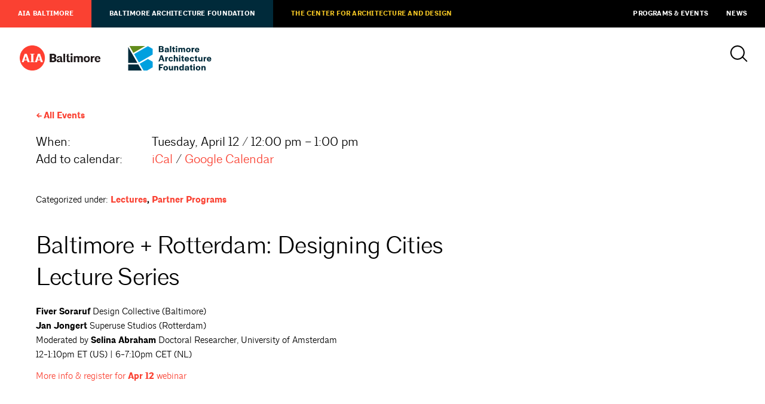

--- FILE ---
content_type: text/html; charset=utf-8
request_url: https://www.google.com/recaptcha/api2/aframe
body_size: 250
content:
<!DOCTYPE HTML><html><head><meta http-equiv="content-type" content="text/html; charset=UTF-8"></head><body><script nonce="okIXCE4G2LO7d07rJPcjVw">/** Anti-fraud and anti-abuse applications only. See google.com/recaptcha */ try{var clients={'sodar':'https://pagead2.googlesyndication.com/pagead/sodar?'};window.addEventListener("message",function(a){try{if(a.source===window.parent){var b=JSON.parse(a.data);var c=clients[b['id']];if(c){var d=document.createElement('img');d.src=c+b['params']+'&rc='+(localStorage.getItem("rc::a")?sessionStorage.getItem("rc::b"):"");window.document.body.appendChild(d);sessionStorage.setItem("rc::e",parseInt(sessionStorage.getItem("rc::e")||0)+1);localStorage.setItem("rc::h",'1768557514660');}}}catch(b){}});window.parent.postMessage("_grecaptcha_ready", "*");}catch(b){}</script></body></html>